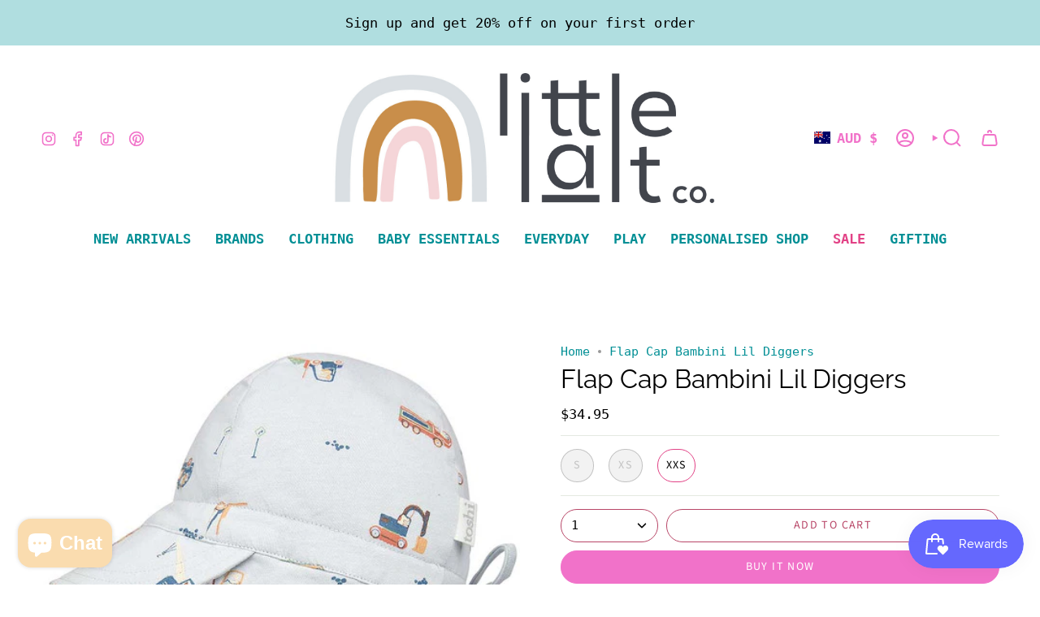

--- FILE ---
content_type: text/html; charset=utf-8
request_url: https://www.littlelalt.com.au/products/flap-cap-bambini-lildiggers?section_id=api-product-grid-item
body_size: 999
content:
<div id="shopify-section-api-product-grid-item" class="shopify-section">

<div data-api-content>
<div class="grid-item product-item  product-item--centered product-item--outer-text product-item--has-quickbuy "
    id="product-item--api-product-grid-item-8026097582243"
    data-grid-item
    
  >
    <div class="product-item__image" data-product-image>
      <a class="product-link" href="/products/flap-cap-bambini-lildiggers" aria-label="Flap Cap Bambini Lil Diggers" data-product-link="/products/flap-cap-bambini-lildiggers"><div class="product-item__bg" data-product-image-default><figure class="image-wrapper image-wrapper--cover lazy-image lazy-image--backfill is-loading" style="--aspect-ratio: 1;" data-aos="img-in"
  data-aos-delay="||itemAnimationDelay||"
  data-aos-duration="800"
  data-aos-anchor="||itemAnimationAnchor||"
  data-aos-easing="ease-out-quart"><img src="//www.littlelalt.com.au/cdn/shop/files/FC_BAM_LDI_A_Toshi__94093.jpg?crop=center&amp;height=500&amp;v=1684638424&amp;width=500" alt="" width="500" height="500" loading="eager" srcset="//www.littlelalt.com.au/cdn/shop/files/FC_BAM_LDI_A_Toshi__94093.jpg?v=1684638424&amp;width=136 136w, //www.littlelalt.com.au/cdn/shop/files/FC_BAM_LDI_A_Toshi__94093.jpg?v=1684638424&amp;width=160 160w, //www.littlelalt.com.au/cdn/shop/files/FC_BAM_LDI_A_Toshi__94093.jpg?v=1684638424&amp;width=180 180w, //www.littlelalt.com.au/cdn/shop/files/FC_BAM_LDI_A_Toshi__94093.jpg?v=1684638424&amp;width=220 220w, //www.littlelalt.com.au/cdn/shop/files/FC_BAM_LDI_A_Toshi__94093.jpg?v=1684638424&amp;width=254 254w, //www.littlelalt.com.au/cdn/shop/files/FC_BAM_LDI_A_Toshi__94093.jpg?v=1684638424&amp;width=284 284w, //www.littlelalt.com.au/cdn/shop/files/FC_BAM_LDI_A_Toshi__94093.jpg?v=1684638424&amp;width=292 292w, //www.littlelalt.com.au/cdn/shop/files/FC_BAM_LDI_A_Toshi__94093.jpg?v=1684638424&amp;width=320 320w, //www.littlelalt.com.au/cdn/shop/files/FC_BAM_LDI_A_Toshi__94093.jpg?v=1684638424&amp;width=480 480w, //www.littlelalt.com.au/cdn/shop/files/FC_BAM_LDI_A_Toshi__94093.jpg?v=1684638424&amp;width=500 500w" sizes="100vw" fetchpriority="high" class=" fit-cover is-loading ">
</figure>

&nbsp;</div></a>

      <quick-add-product>
      <div class="quick-add__holder" data-quick-add-holder="8026097582243"><button class="quick-add__button caps"
            type="button"
            aria-label="Quick add"
            data-quick-add-btn
            data-quick-add-modal-handle="flap-cap-bambini-lildiggers"
          >
            <span class="btn__text">Quick add
</span>
            <span class="btn__plus"></span>
            <span class="btn__added">&nbsp;</span>
            <span class="btn__loader">
              <svg height="18" width="18" class="svg-loader">
                <circle r="7" cx="9" cy="9" />
                <circle stroke-dasharray="87.96459430051421 87.96459430051421" r="7" cx="9" cy="9" />
              </svg>
            </span>
          </button>


<template data-quick-add-modal-template>
  <dialog class="drawer product-quick-add" data-product-id="8026097582243" data-section-id="api-product-grid-item-8026097582243" inert data-quick-add-modal data-scroll-lock-required>
    <form method="dialog">
      <button class="visually-hidden no-js" aria-label="Close"></button>
    </form>

    <div class="drawer__inner product-quick-add__content" data-product-upsell-container data-scroll-lock-scrollable style="--swatch-size: var(--swatch-size-product)">
      <div class="product-quick-add__close-outer">
        <button class="product-quick-add__close drawer__close" aria-label="Close" data-quick-add-modal-close autofocus><svg aria-hidden="true" focusable="false" role="presentation" class="icon icon-cancel" viewBox="0 0 24 24"><path d="M6.758 17.243 12.001 12m5.243-5.243L12 12m0 0L6.758 6.757M12.001 12l5.243 5.243" stroke="currentColor" stroke-linecap="round" stroke-linejoin="round"/></svg></button>
      </div>

      <div class="product-quick-add__inner" data-product-upsell-ajax></div>

      <div class="loader loader--top"><div class="loader-indeterminate"></div></div>
    </div>
  </dialog>
</template></div>
    </quick-add-product>
    </div>

    <div class="product-information"
      style="--swatch-size: var(--swatch-size-filters);"
      data-product-information>
      <div class="product-item__info">
        <a class="product-link" href="/products/flap-cap-bambini-lildiggers" data-product-link="/products/flap-cap-bambini-lildiggers">
          <p class="product-item__title">Flap Cap Bambini Lil Diggers</p>

          <div class="product-item__price__holder"><div class="product-item__price" data-product-price>
              
<span class="price">
  
    <span class="new-price">
      
$34.95
</span>
    
  
</span>

            </div>
          </div>
        </a></div>
    </div>
  </div></div></div>

--- FILE ---
content_type: image/svg+xml
request_url: https://www.littlelalt.com.au/cdn/shop/files/little_500_x_200_px.svg?v=1762548769&width=495
body_size: 64311
content:
<svg version="1.0" preserveAspectRatio="xMidYMid meet" height="200" viewBox="0 0 375 149.999998" zoomAndPan="magnify" width="500" xmlns:xlink="http://www.w3.org/1999/xlink" xmlns="http://www.w3.org/2000/svg"><defs><clipPath id="cdf2f97482"><path clip-rule="nonzero" d="M 2.949219 9.0625 L 162.699219 9.0625 L 162.699219 141.0625 L 2.949219 141.0625 Z M 2.949219 9.0625"></path></clipPath><clipPath id="4b0594aa74"><path clip-rule="nonzero" d="M 163.984375 9.0625 L 371.734375 9.0625 L 371.734375 141.0625 L 163.984375 141.0625 Z M 163.984375 9.0625"></path></clipPath></defs><rect fill-opacity="1" height="179.999997" y="-15" fill="#ffffff" width="450" x="-37.5"></rect><rect fill-opacity="1" height="179.999997" y="-15" fill="#ffffff" width="450" x="-37.5"></rect><g clip-path="url(#cdf2f97482)"><g transform="matrix(0.29162, 0, 0, 0.29162, -119.661883, -103.041808)"><image preserveAspectRatio="xMidYMid meet" height="1772" xlink:href="[data-uri]" width="1772" y="0" x="0"></image></g></g><g clip-path="url(#4b0594aa74)"><g transform="matrix(0.23829, 0, 0, 0.23829, 55.722129, -189.136057)"><image preserveAspectRatio="xMidYMid meet" height="1772" xlink:href="[data-uri]" width="1772" y="0" x="0"></image></g></g></svg>